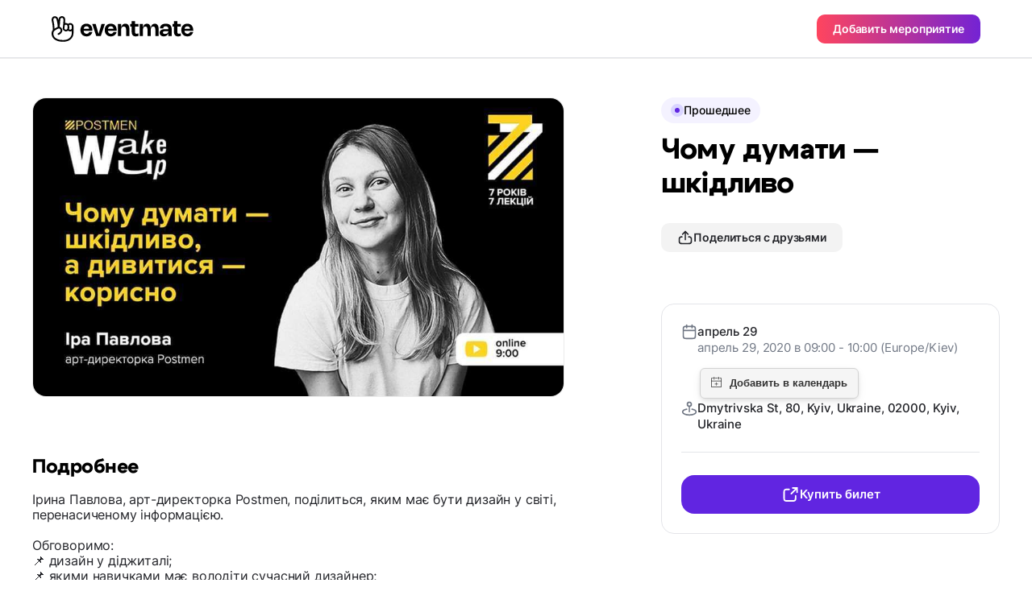

--- FILE ---
content_type: text/html;charset=UTF-8
request_url: https://eventmate.app/events/share/4ae41f93-b4cc-4dcf-bc6d-ceee37d79d1c?locale=ru
body_size: 17398
content:
<!DOCTYPE html>
<html lang="ru">
<head>
    <!-- Google tag (gtag.js) -->
    <script async src="https://www.googletagmanager.com/gtag/js?id=G-VNWXYFKT10"></script>
    <script>
        window.dataLayer = window.dataLayer || [];

        function gtag() {
            dataLayer.push(arguments);
        }

        gtag('js', new Date());

        gtag('config', "G-VNWXYFKT10");
    </script>
    <!-- Meta Pixel Code -->
    <script>
        !function(f,b,e,v,n,t,s)
        {if(f.fbq)return;n=f.fbq=function(){n.callMethod?
            n.callMethod.apply(n,arguments):n.queue.push(arguments)};
            if(!f._fbq)f._fbq=n;n.push=n;n.loaded=!0;n.version='2.0';
            n.queue=[];t=b.createElement(e);t.async=!0;
            t.src=v;s=b.getElementsByTagName(e)[0];
            s.parentNode.insertBefore(t,s)}(window, document,'script',
            'https://connect.facebook.net/en_US/fbevents.js');
        fbq('init', "593210568945560");
        fbq('track', 'PageView');

        // Keep the tracking function in the same script block
        function trackEventCheckout() {
            fbq('track', 'InitiateCheckout', {
                content_type: 'event_ticket',
                content_name: "\u0427\u043E\u043C\u0443 \u0434\u0443\u043C\u0430\u0442\u0438 \u2014 \u0448\u043A\u0456\u0434\u043B\u0438\u0432\u043E"
            });
        }
    </script>
    <noscript><img height="1" width="1" style="display:none" src="https://www.facebook.com/tr?id=593210568945560&amp;ev=PageView&amp;noscript=1"/></noscript>
    <!-- End Meta Pixel Code -->
    <script async defer src="https://cdn.jsdelivr.net/npm/add-to-calendar-button@2"></script>
    <meta charset="utf-8"/>
    <!-- <base href="/"> -->

    <title>Чому думати — шкідливо</title>

    <meta
            content="width=device-width, initial-scale=1.0, minimum-scale=1.0, maximum-scale=1.0, user-scalable=no"
            name="viewport"
    />
    <meta property="og:title" content="Чому думати — шкідливо"/>
    <meta property="og:description" content="Ірина Павлова, арт-директорка Postmen, поділиться, яким має бути дизайн у світі, перенасиченому інформацією.

Обговоримо:
📌 дизайн у діджиталі;
📌 якими навичками має володіти сучасний дизайнер;
📌 чому спостереження та емпатія — це важливо?

Буде корисно:
арт-директорам
дизайнерам
ілюстраторам

Дивись пряму трансляцію лекції на https://cutt.ly/3t2ztwf !
Підтримай нашу благодійну ініціативу — опоможи онкохворим дітям подолати хворобу bit.ly/Postmen7X7 🖤💛"/>
    <meta name="description" content="Ірина Павлова, арт-директорка Postmen, поділиться, яким має бути дизайн у світі, перенасиченому інформацією.

Обговоримо:
📌 дизайн у діджиталі;
📌 якими навичками має володіти сучасний дизайнер;
📌 чому спостереження та емпатія — це важливо?

Буде корисно:
арт-директорам
дизайнерам
ілюстраторам

Дивись пряму трансляцію лекції на https://cutt.ly/3t2ztwf !
Підтримай нашу благодійну ініціативу — опоможи онкохворим дітям подолати хворобу bit.ly/Postmen7X7 🖤💛"/>
    <meta name="image" property="og:image" content="https://s3.eu-central-1.amazonaws.com/blinkserverua/1587227594063-cropped4746075949190246232.jpg">
    <meta property="og:url" content="https://eventmate.app/events/share/4ae41f93-b4cc-4dcf-bc6d-ceee37d79d1c"/>
    <meta property="og:type" content="article">
    <meta name="author" content="&lt;div
        class=&quot;flex justify-between [&amp;:not(:first-child)]:pt-4 [&amp;:not(:last-child)]:border-b [&amp;:not(:last-child)]:pb-4 [&amp;:not(:last-child)]:border-gray-100&quot;&gt;
    &lt;!-- Logo &amp; Title --&gt;
    &lt;a href=&quot;https://eventmate.app/users/share/cf9c281b-a9cc-4364-9de3-9f4144dc80cf&quot;&gt;
        &lt;div class=&quot;flex gap-x-3 items-center&quot;&gt;
            &lt;img class=&quot;w-10 h-10 !border-[0.5px] !border-black_a_8  rounded-full object-cover&quot;
                 src=&quot;https://blinkserverua.s3.eu-central-1.amazonaws.com/1634747532121-user-profile.jpg&quot; alt=&quot;logo&quot;&gt;
            &lt;div class=&quot;flex items-center gap-x-2.5&quot;&gt;
                &lt;span class=&quot;text-2 font-semibold&quot;&gt;Event App&lt;/span&gt;
                 &lt;img class=&quot;w-5 h-5 rounded-full object-cover&quot; src=&quot;images/dist/event/verified.svg&quot; alt=&quot;verified&quot;&gt;
            &lt;/div&gt;
        &lt;/div&gt;
    &lt;/a&gt;
&lt;/div&gt;">

    <meta name="twitter:title" content="Чому думати — шкідливо"/>
    <meta name="twitter:card" content="summary_large_image"/>
    <meta name="twitter:description" content="Ірина Павлова, арт-директорка Postmen, поділиться, яким має бути дизайн у світі, перенасиченому інформацією.

Обговоримо:
📌 дизайн у діджиталі;
📌 якими навичками має володіти сучасний дизайнер;
📌 чому спостереження та емпатія — це важливо?

Буде корисно:
арт-директорам
дизайнерам
ілюстраторам

Дивись пряму трансляцію лекції на https://cutt.ly/3t2ztwf !
Підтримай нашу благодійну ініціативу — опоможи онкохворим дітям подолати хворобу bit.ly/Postmen7X7 🖤💛"/>
    <meta name="twitter:image" content="https://s3.eu-central-1.amazonaws.com/blinkserverua/1587227594063-cropped4746075949190246232.jpg"/>
    <meta content="@youreventmate" name="twitter:site">
    <meta name="twitter:app:country" content="ru">
    <meta content="eventmate" name="twitter:app:name:iphone">
    <meta content="https://apps.apple.com/app/eventmate-platform-for-events/id1488645035"
          name="twitter:app:url:iphone">
    <meta content="id1488645035" name="twitter:app:id:iphone">
    <meta content="eventmate" name="twitter:app:name:googleplay">
    <meta content="https://play.google.com/store/apps/details?id=ua.blink" name="twitter:app:url:googleplay">
    <meta content="ua.blink" name="twitter:app:id:googleplay">

    <link href="images/favicon.png" rel="icon"/>
    <link rel="shortcut icon" href="images/favicon.png">
    <link href="css/app.min.css?ver=1" rel="stylesheet"/>
    <link rel="stylesheet"
          href="https://unpkg.com/leaflet@1.9.4/dist/leaflet.css"
          integrity="sha512-Zcn6bjR/8RZbLEpLIeOwNtzREBAJnUKESxces60Mpoj+2okopSAcSUIUOseddDm0cxnGQzxIR7vJgsLZbdLE3w=="
          crossorigin=""/>
    <link href="https://fonts.googleapis.com" rel="preconnect"/>
    <link crossorigin href="https://fonts.gstatic.com" rel="preconnect"/>
    <link href="https://fonts.googleapis.com/css2?family=Inter:wght@100..900&display=swap" rel="stylesheet">
    <link rel="canonical" href="https://eventmate.app/events/share/4ae41f93-b4cc-4dcf-bc6d-ceee37d79d1c">
    <link rel="alternate" hreflang="ru" href="https://eventmate.app/events/share/4ae41f93-b4cc-4dcf-bc6d-ceee37d79d1c">
    <!-- Twilio Conversations SDK for Web Chat -->
    <script src="https://media.twiliocdn.com/sdk/js/conversations/v2.4/twilio-conversations.min.js"></script>
    
    <!-- Web Chat Styles -->
    <style>
        .webchat-widget-overlay {
            position: fixed;
            top: 0;
            left: 0;
            width: 100%;
            height: 100%;
            background-color: rgba(0, 0, 0, 0.5);
            z-index: 11000;
            display: flex;
            align-items: center;
            justify-content: center;
            padding: 20px;
        }
        
        .webchat-widget-overlay.hidden {
            display: none;
        }
        
        .webchat-widget {
            background: white;
            border-radius: 16px;
            width: 100%;
            max-width: 500px;
            max-height: 600px;
            display: flex;
            flex-direction: column;
            box-shadow: 0 20px 25px -5px rgba(0, 0, 0, 0.1), 0 10px 10px -5px rgba(0, 0, 0, 0.04);
        }
        
        .webchat-messages {
            flex: 1;
            min-height: 0;
            overflow-y: auto;
            overflow-x: hidden;
            -webkit-overflow-scrolling: touch;
        }
        
        .message {
            word-break: break-word;
            overflow-wrap: break-word;
        }
        
        .message-sent {
            display: flex;
            justify-content: flex-end;
        }
        
        .message-sent .text-3 {
            background-color: #7c3aed;
            color: white;
            border-radius: 1rem;
            border-top-right-radius: 0.25rem;
        }
        
        .message-received .text-3 {
            background-color: #f3f4f6;
            color: #1f2937;
            border-radius: 1rem;
            border-top-left-radius: 0.25rem;
        }
        
        /* Fix for long URLs in messages */
        .message a {
            word-break: break-all;
            overflow-wrap: break-word;
        }
        
        /* Ensure proper width constraints for the input container on mobile */
        .webchat-input-container {
            width: 100%;
            box-sizing: border-box;
        }
        
        @media (max-width: 768px) {
            .webchat-widget {
                position: fixed;
                bottom: 0;
                left: 0;
                right: 0;
                max-width: 100%;
                border-radius: 16px 16px 0 0;
                max-height: 90vh;
            }
            
            .webchat-widget-overlay {
                padding: 0;
            }
            
            /* Ensure input elements don't overflow on mobile */
            .webchat-input-container .flex {
                max-width: 100%;
            }
        }

        /* Keep dialogs above interactive map layers */
        .popup__buy-register-overlay,
        .popup__share-overlay,
        .overlay {
            z-index: 10000;
        }

        /* Keep sticky bars above the Leaflet map but under dialogs */
        .header,
        .bar {
            z-index: 9000;
        }
    </style>
</head>

<body>
<header class="header header--profile">

    <div class="header__inner">
        <a href="https://eventmate.app" class="header__logo">
            <!-- Responsive logo -->
            <picture>
                <!-- Source for large screens -->
                <source srcset="images/dist/profile/logo.svg" media="(min-width: 1024px)" />
                <!-- Default logo for smaller screens -->
                <img src="images/dist/profile/logo-mobile.svg" alt="Baby Sleeping" />
            </picture>
        </a>
        <button class="px-5 py-2.25 rounded-[10px] btn btn-contained--gradient text-4" id="createAnEvent">Добавить мероприятие</button>
    </div>

</header>

<!-- Mobile only image -->
<div class="border-b-[0.5px] border-black_a_8">
    <img class="lg:hidden block w-full" src="https://s3.eu-central-1.amazonaws.com/blinkserverua/1587227594063-cropped4746075949190246232.jpg" alt="hero">
</div>
<div class="container">
    <div class="lg:mt-12 w-full flex flex-col-reverse lg:flex-row items-start justify-between">
        <div class=" pb-20 lg:pb-30 flex w-[inherit] flex-col lg:max-w-[50%] xl:max-w-[660px]">
            <div class="lg:rounded-2xl lg:border-black_a_8 lg:border-[0.5px]">
                <img class="hidden lg:block rounded-2xl w-full" src="https://s3.eu-central-1.amazonaws.com/blinkserverua/1587227594063-cropped4746075949190246232.jpg" alt="hero">
            </div>

            <!-- Tickets -->
            

            <!-- Details -->
            <!-- Title -->
            <h4 class="mt-12 lg:mt-18 mb-4 text-h4 font-extrabold">Подробнее</h4>

            <!-- Info -->
            <div class="single-event-info"><p>Ірина Павлова, арт-директорка Postmen, поділиться, яким має бути дизайн у світі, перенасиченому інформацією.<br><br>Обговоримо:<br>📌 дизайн у діджиталі;<br>📌 якими навичками має володіти сучасний дизайнер;<br>📌 чому спостереження та емпатія — це важливо?<br><br>Буде корисно:<br>арт-директорам<br>дизайнерам<br>ілюстраторам<br><br>Дивись пряму трансляцію лекції на <a href="https://cutt.ly/3t2ztwf" style="color: #6125e1;">https://cutt.ly/3t2ztwf</a> !<br>Підтримай нашу благодійну ініціативу — опоможи онкохворим дітям подолати хворобу <a href="https://bit.ly/Postmen7X7" style="color: #6125e1;">https://bit.ly/Postmen7X7</a> 🖤💛</p></div>

            <!-- Chips -->
            <div class="chips__wrapper white-end">
                <div class="chips__row"><div class="chips__item">Лекции и мастер-классы</div><div class="chips__item">Онлайн</div><div class="chips__item">Презентация</div><div class="chips__item">Бизнес</div><div class="chips__item">Нетворкинг</div><div class="chips__item">Бесплатно</div><div class="chips__item">Мастер-класс</div></div>
            </div>

            <!-- Розклад -->
            

            <!-- Розташування -->
            <div class="mt-12 lg:mt-18"><div class="text-h4 font-extrabold">Местоположение</div>

<div class="mt-5">
    <div class="info__location">
        <div id="map" class="rounded-2xl bg-black"></div>

        <a href="https://www.openstreetmap.org/?mlat=50.454635&mlon=30.488283#map=16/50.454635/30.488283"
           class="py-2 px-4 mt-6 text-4 rounded-[10px] btn btn-contained--gray flex items-center justify-center w-full lg:w-fit gap-2"
           target="_blank">
            <img src="images/dist/event/route.svg" alt="route">
            Проложить маршрут
        </a>

    </div>
</div></div>

            <!-- Організатори -->
            <div class="mt-12 lg:mt-18">
                <h4 class="text-h4 font-extrabold">Организатор</h4>

                <!-- table -->
                <div class="mt-5 py-4 px-4 lg:px-5 rounded-2xl border border-gray-100"><div
        class="flex justify-between [&:not(:first-child)]:pt-4 [&:not(:last-child)]:border-b [&:not(:last-child)]:pb-4 [&:not(:last-child)]:border-gray-100">
    <!-- Logo & Title -->
    <a href="https://eventmate.app/users/share/cf9c281b-a9cc-4364-9de3-9f4144dc80cf">
        <div class="flex gap-x-3 items-center">
            <img class="w-10 h-10 !border-[0.5px] !border-black_a_8  rounded-full object-cover"
                 src="https://blinkserverua.s3.eu-central-1.amazonaws.com/1634747532121-user-profile.jpg" alt="logo">
            <div class="flex items-center gap-x-2.5">
                <span class="text-2 font-semibold">Event App</span>
                 <img class="w-5 h-5 rounded-full object-cover" src="images/dist/event/verified.svg" alt="verified">
            </div>
        </div>
    </a>
</div></div>
            </div>


            <!-- More from this organizer -->
            
        </div>
        <div
                class=" single-event__aside lg:sticky lg:top-30 lg:mb-30 lg:max-h-[calc(100vh_-_78px_-_55px)] lg:overflow-y-scroll">

            <div
                    class="mb-3 flex gap-x-2 -mx-5 px-5 w-[calc(100%_+_40px)] lg:mx-0 lg:px-0 lg:w-fit overflow-x-scroll lg:overflow-visible lg:gap-x-3"><div class="flex-shrink-0 flex items-center rounded-[25px] gap-2 px-3 py-1.75 bg-purple-50">
    <div class="w-4 h-4 rounded-full bg-purple-200 flex justify-center items-center transition-all">
        <img class="pulse" src="images/dist/event/circle.svg" alt="circle">
    </div>
    <span class="text-4 font-medium">Прошедшее</span>
</div></div>

            <!-- Title -->
            <h1 class="text-h3 lg:text-h1 font-extrabold text-black ">Чому думати — шкідливо</h1>

            <!-- Btn -->
            <button
                    class="open-share-popup hidden px-5 py-2 mt-7 gap-2 w-fit lg:flex items-center rounded-[10px] btn btn-contained--gray"
                    data-share="https://eventmate.app/events/interactions/share/count/web"
                    data-link="https://eventmate.app/events/share/4ae41f93-b4cc-4dcf-bc6d-ceee37d79d1c"
                    data-facebooklink="https://www.facebook.com/sharer/sharer.php?u=https://eventmate.app/events/share/4ae41f93-b4cc-4dcf-bc6d-ceee37d79d1c"
                    data-telegramlink="https://telegram.me/share/url?url=https://eventmate.app/events/share/4ae41f93-b4cc-4dcf-bc6d-ceee37d79d1c"
                    data-whatsapplink="https://wa.me/send?text=https://eventmate.app/events/share/4ae41f93-b4cc-4dcf-bc6d-ceee37d79d1c"
                    data-eventid="4ae41f93-b4cc-4dcf-bc6d-ceee37d79d1c">
                <img class="w-5 h-5" src="images/dist/event/share.svg" alt="link">
                <span class="text-4">Поделиться с друзьями</span>
            </button>

            <!-- Table info -->
            <div class="pt-5 pb-6 px-4 mt-6 lg:mt-16 lg:p-6 border border-gray-100 rounded-2xl">

                <!-- Info -->
                <div class="flex flex-col gap-5">
                    <div class="flex items-start gap-4">

                        <img class="w-5 h-5 object-contain" src="images/dist/event/calendar.svg" alt="mapmarker">

                        <div class="flex flex-col gap-1 relative">
                            <div>
                                <div class="text-3 font-medium text-gray-950">апрель 29</div>
                                <div class="text-3 font-normal text-gray-400">апрель 29, 2020 в 09:00 - 10:00 (Europe/Kiev)</div>
                            </div>
                            <!-- Btn -->
                            <!-- <a href="#" class="mt-3 px-2 py-5 gap-2 w-fit flex rounded-[10px] btn btn--event_page btn-contained--gray">
                                <img src="images/dist/event/bell.svg" alt="link">
                                <span>Додати до календаря</span>
                            </a> -->
                            <div class="mt-3 z-0"><add-to-calendar-button
        class="addeventatc"
        data-styling="none"
        description="Ірина Павлова, арт-директорка Postmen, поділиться, яким має бути дизайн у світі, перенасиченому інформацією.

Обговоримо:
📌 дизайн у діджиталі;
📌 якими навичками має володіти сучасний дизайнер;
📌 чому спостереження та емпатія — це важливо?

Буде корисно:
арт-директорам
дизайнерам
ілюстраторам

Дивись пряму трансляцію лекції на https://cutt.ly/3t2ztwf !
Підтримай нашу благодійну ініціативу — опоможи онкохворим дітям подолати хворобу bit.ly/Postmen7X7 🖤💛

https://eventmate.app/events/share/4ae41f93-b4cc-4dcf-bc6d-ceee37d79d1c"
        endDate="2020-04-29"
        endTime="10:00"
        label="Добавить в календарь"
        location="Dmytrivska St, 80, Kyiv, Ukraine, 02000, Kyiv, Ukraine"
        name="Чому думати — шкідливо"
        options="'Apple','Google','iCal','Microsoft365','MicrosoftTeams','Outlook.com','Yahoo'"
        organizer="Event App|info@eventmate.email"
        size="3"
        startDate="2020-04-29"
        startTime="09:00"
        timeZone="Europe/Kiev"
        title="Add to Calendar">
</add-to-calendar-button></div>

                        </div>

                    </div>
                    <div class="flex items-start gap-4">

                        <img class="w-5 h-5 object-contain" src="images/dist/event/markerk.svg" alt="mapmarker">

                        <div class="text-3 font-medium text-gray-950">Dmytrivska St, 80, Kyiv, Ukraine, 02000, Kyiv, Ukraine</div>
                    </div>
                </div>
                <!-- Divider -->
                <div class="hidden lg:block my-6 h-px bg-gray-100 w-full"></div>

                <!-- Btn -->
                <a href="https://cutt.ly/3t2ztwf"
                   class="text-3 px-2 py-3 mt-7 gap-2 w-full hidden lg:flex justify-center items-center rounded-2xl btn btn-contained--purple"
                   data-buy="https://eventmate.app/events/interactions/ticket/count/web"
                   onclick="trackEventCheckout()"
                   data-eventid="4ae41f93-b4cc-4dcf-bc6d-ceee37d79d1c">
                    <img class="w-6 h-6" src="images/dist/event/export.svg" alt="link">
                    <span>Купить билет</span>
                </a>
            </div>


        </div>
    </div>
</div>

<!-- Buy ticket popup-->
<div class="popup__buy-register-overlay">
    <div class="popup__share ">
        <div class="px-5 lg:px-6 pt-[15px] pb-[21px] relative flex justify-between items-center border-b border-gray-100">
            <div class="text-h5 font-bold">Купить билет</div>
            <img class="close-popup" src="images/dist/event/cross.svg" alt="Close_Icon" />
        </div>

        <div class="px-5 lg:px-6 pt-5 pb-8 lg:py-6">
            <div class="flex gap-4">
                <div class="pb-5 lg:pb-6 flex items-center gap-4 border-b w-full border-gray-100">
                    <div class="rounded-[10px] border-black_a_8 border-[0.5px]">
                        <img class="max-w-[112px] lg:max-w-[152px] rounded-[10px]" src="https://s3.eu-central-1.amazonaws.com/blinkserverua/1587227594063-cropped4746075949190246232.jpg" alt="img">
                    </div>
                    <div class="">
                        <div class="text-4 font-medium text-gray-400">апрель 29</div>
                        <div class="mt-2 text-2 lg:text-1 font-semibold line-clamp-2 text-ellipsis">Чому думати — шкідливо</div>
                    </div>
                </div>
            </div>

            <div class="pt-5 lg:pt-6 text-2">Покупка билетов и регистрация производится через мессенджер.</div>

            <div class="mt-5 flex flex-col gap-y-4">
                <!-- whatsapp -->
                <a href="#"
                   class="popup__whatsapp px-5 py-4 h-14 flex justify-between items-center rounded-xl border border-gray-100 hover:bg-gray-75 active:bg-gray-50 transition-all">
                    <div class="flex items-center gap-x-4 flex-nowrap">
                        <img class="w-6 h-6" src="images/dist/event/whatsapp.svg" alt="whatsapp">
                        <div class="text-2 font-semibold">WhatsApp</div>
                    </div>
                    <img src="images/dist/event/chevron-right.svg" alt="chevron-right">
                </a>

                <!-- tg -->
                <a href="#"
                   class="popup__telegram px-5 py-4 h-14 flex justify-between items-center rounded-xl border border-gray-100 hover:bg-gray-75 active:bg-gray-50 transition-all">
                    <div class="flex items-center gap-x-4 flex-nowrap">
                        <img class="w-6 h-6" src="images/dist/event/telegram.svg" alt="telegram">
                        <div class="text-2 font-semibold">Telegram</div>
                    </div>
                    <img src="images/dist/event/chevron-right.svg" alt="chevron-right">
                </a>

                <!-- messenger -->
                <a href="#"
                   class="popup__messenger px-5 py-4 h-14 flex justify-between items-center rounded-xl border border-gray-100 hover:bg-gray-75 active:bg-gray-50 transition-all">
                    <div class="flex items-center gap-x-4 flex-nowrap">
                        <img class="w-6 h-6" src="images/dist/event/messenger.svg" alt="messenger">
                        <div class="text-2 font-semibold">Messenger</div>
                    </div>
                    <img src="images/dist/event/chevron-right.svg" alt="chevron-right">
                </a>

                <!-- eventmate chat -->
                <a href="#"
                   class="popup__webchat px-5 py-4 h-14 flex justify-between items-center rounded-xl border border-gray-100 hover:bg-gray-75 active:bg-gray-50 transition-all">
                    <div class="flex items-center gap-x-4 flex-nowrap">
                        <img class="w-6 h-6" src="images/dist/event/chat-bubble.svg" alt="webchat">
                        <div class="text-2 font-semibold">Web Chat</div>
                    </div>
                    <img src="images/dist/event/chevron-right.svg" alt="chevron-right">
                </a>
            </div>
        </div>
    </div>
</div>
<div class="overlay">
    <div class="popup_download"><div class="popup_download__qr">
    <img src="images/dist/popup_download/QR_Code.svg" alt="qr" />
</div>
<div class="mt-10 text-h2 text-center font-extrabold">Отсканируй QR-код с помощью телефона</div>
<div class="mt-4 text-center text-gray-950 text-2">Чтобы скачать приложение eventmate, просто отсканируй код с помощью камеры на телефоне.</div>
<div class="flex justify-center gap-x-4 items-center mt-6">
    <a href="https://eventmate.app">
        <img src="images/dist/event/google-badge.svg" alt="google-play">
    </a>
    <a href="https://eventmate.app">
        <img src="images/dist/event/apple-badge.svg" alt="app-store">
    </a>
</div>
<div class="popup_download__footer">
    <img src="images/dist/popup_download/Phone_Mockup.png" alt="mockup" />
</div>
<div class="close-popup absolute cursor-pointer top-4 right-4">
    <img src="images/dist/event/cross.svg" alt="close" />
</div></div>
</div>
<!-- Share popup -->
<div class="popup__share-overlay">
    <div class="popup__share ">
        <div class="px-5 lg:px-6 pt-[15px] pb-[21px] relative flex justify-between items-center border-b border-gray-100">
            <div class="text-h5 font-bold">Поделиться с друзьями</div>
            <img class="close-popup" src="images/dist/event/cross.svg" alt="Close_Icon" />
        </div>
        <div class="px-5 lg:px-6 pt-5 pb-8 lg:py-6">
            <div class="flex gap-4">
                <div class="pb-5 lg:pb-6 flex items-center gap-4 border-b w-full border-gray-100">
                    <div class="rounded-[10px] border-black_a_8 border-[0.5px]">
                        <img class="max-w-[112px] lg:max-w-[152px] rounded-[10px]" src="https://s3.eu-central-1.amazonaws.com/blinkserverua/1587227594063-cropped4746075949190246232.jpg" alt="img">
                    </div>
                    <div class="">
                        <div class="text-4 font-medium text-gray-400">апрель 29</div>
                        <div class="mt-2 text-2 lg:text-1 font-semibold line-clamp-2 text-ellipsis">Чому думати — шкідливо</div>
                    </div>
                </div>

            </div>
            <div class="mt-7 lg:mt-8 flex justify-center gap-x-10">
                <!-- whats app -->
                <div class="">
                    <a class="popup__whatsapp w-16 h-16 bg-gray-75 flex justify-center items-center flex-shrink-0 rounded-full hover:bg-gray-100 active:bg-gray-75 transition-all"
                       href="#">
                        <img class="w-6 h-6" src="images/dist/event/whatsapp.svg" alt="whatsapp">
                    </a>
                    <div class="mt-2 text-center text-5 font-medium">Whatsapp</div>
                </div>
                <!-- telegram -->
                <div class="">
                    <a class="popup__telegram w-16 h-16 bg-gray-75 flex justify-center items-center flex-shrink-0 rounded-full hover:bg-gray-100 active:bg-gray-75 transition-all"
                       href="#">
                        <img class="w-6 h-6" src="images/dist/event/telegram.svg" alt="telegram">
                    </a>
                    <div class="mt-2 text-center text-5 font-medium">Telegram</div>
                </div>
                <!-- fb -->
                <div class="">
                    <a class="popup__facebook w-16 h-16 bg-gray-75 flex justify-center items-center flex-shrink-0 rounded-full hover:bg-gray-100 active:bg-gray-75 transition-all"
                       href="#">
                        <img class="w-6 h-6" src="images/dist/event/fb.svg" alt="fb">
                    </a>
                    <div class="mt-2 text-center text-5 font-medium">Facebook</div>
                </div>
            </div>
            <div class="mt-10 px-4 py-[11px] flex items-center justify-between gap-x-2 border border-gray-100 rounded-[10px]">
                <div class="text-3 flex-1 overflow-hidden">
                    <p id="linkText" class="text-ellipsis text-nowrap whitespace-nowrap overflow-hidden">https://eventmate.app/events/share/4ae41f93-b4cc-4dcf-bc6d-ceee37d79d1c</p>
                </div>
                <button id="copyButton" class="flex-shrink-0 text-ellipsis text-nowrap whitespace-nowrap">
                    <img id="copyLink" class="w-6 h-6" src="images/dist/event/copy.svg" alt="">
                </button>
            </div>
        </div>
    </div>
</div>

<!-- Web Chat Widget -->
<div class="webchat-widget-overlay hidden" style="position: fixed; top: 0; left: 0; right: 0; bottom: 0; background: rgba(0, 0, 0, 0.5); z-index: 11000; display: none; align-items: center; justify-content: center; padding: 16px;">
    <div class="webchat-widget" style="background: white; border-radius: 16px; width: 100%; max-width: 420px; height: 90vh; max-height: 600px; display: flex; flex-direction: column; box-shadow: 0 10px 25px rgba(0, 0, 0, 0.1); overflow: hidden;">
        <!-- Header -->
        <div class="webchat-header px-5 lg:px-6 pt-[15px] pb-[21px] relative flex justify-between items-center border-b border-gray-100">
            <div class="flex items-center gap-3">
                <div class="w-10 h-10 bg-purple-500 rounded-full flex items-center justify-center">
                    <span class="text-white font-semibold">EM</span>
                </div>
                <div>
                    <div class="text-h5 font-bold">eventmate</div>
                    <div class="text-5 text-gray-400">В сети</div>
                </div>
            </div>
            <img class="webchat-close cursor-pointer" src="images/dist/event/cross.svg" alt="Close_Icon" />
        </div>
        
        <!-- Messages Container -->
        <div class="webchat-messages px-5 lg:px-6 py-4 overflow-y-auto" style="flex: 1; min-height: 0;">
            <div class="flex flex-col gap-4">
                <!-- Welcome message -->
                <div class="message message-received">
                    <div class="text-4 px-4 py-2 bg-gray-100 rounded-2xl rounded-tl-sm max-w-[80%]" style="font-size: 0.875rem;">
                        <span>Загрузка...</span>
                    </div>
                </div>
            </div>
        </div>
        
        <!-- Input Container -->
        <div class="webchat-input-container px-5 lg:px-6 py-4 border-t border-gray-100">
            <!-- Image Preview Container -->
            <div class="webchat-image-preview hidden mb-3 relative inline-block">
                <img class="w-16 h-16 object-cover rounded-lg" src="" alt="Preview">
                <button class="webchat-remove-image absolute -top-2 -right-2 bg-red-500 text-white p-1 rounded-full hover:bg-red-600 shadow-md">
                    <svg width="12" height="12" viewBox="0 0 12 12" fill="none">
                        <path d="M9 3L3 9M3 3L9 9" stroke="currentColor" stroke-width="2" stroke-linecap="round"/>
                    </svg>
                </button>
            </div>
            <div class="flex gap-3" style="width: 100%;">
                <!-- Hidden file input -->
                <input type="file" 
                       class="webchat-file-input hidden" 
                       accept="image/*"
                       multiple="false">
                       
                <!-- Image upload button -->
                <button class="webchat-upload-btn flex-shrink-0 px-3 py-3 border border-gray-100 rounded-2xl hover:bg-gray-50 transition-colors disabled:opacity-50 disabled:cursor-not-allowed"
                        disabled>
                    <svg width="20" height="20" viewBox="0 0 20 20" fill="none">
                        <path d="M4 16L6.586 13.414C7.367 12.633 8.633 12.633 9.414 13.414L16 20M14 14L15.586 12.414C16.367 11.633 17.633 11.633 18.414 12.414L20 14M14 8H14.01M6 20H18C19.105 20 20 19.105 20 18V6C20 4.895 19.105 4 18 4H6C4.895 4 4 4.895 4 6V18C4 19.105 4.895 20 6 20Z" stroke="#6B7280" stroke-width="2" stroke-linecap="round" stroke-linejoin="round"/>
                    </svg>
                </button>
                
                <input type="text" 
                       class="webchat-input flex-1 px-4 py-3 border border-gray-100 rounded-2xl text-3 focus:outline-none focus:border-purple-500 transition-colors"
                       style="min-width: 0; width: 100%;"
                       placeholder="Введите ваше сообщение..."
                       disabled>
                <button class="webchat-send flex-shrink-0 px-4 py-3 bg-purple-500 text-white rounded-2xl hover:bg-purple-600 transition-colors disabled:opacity-50 disabled:cursor-not-allowed"
                        disabled>
                    <svg width="20" height="20" viewBox="0 0 20 20" fill="none">
                        <path d="M18.0713 1.92893C17.7174 1.57498 17.1706 1.48959 16.7207 1.71421L1.72066 9.21421C1.24443 9.45232 0.967896 9.95775 1.00195 10.4932C1.03601 11.0286 1.3743 11.4918 1.86999 11.6838L7.49997 13.75L11.7322 9.51774C12.0251 9.22485 12.4999 9.22485 12.7928 9.51774C13.0857 9.81064 13.0857 10.2855 12.7928 10.5784L8.56063 14.8106L10.627 20.4406C10.8152 20.9262 11.2695 21.2603 11.7969 21.2998C11.8291 21.3023 11.8613 21.3035 11.8934 21.3035C12.3878 21.3035 12.8398 21.0254 13.0598 20.5855L20.5598 5.58554C20.7937 5.11767 20.7049 4.55186 20.3359 4.19792L18.0713 1.92893Z" fill="currentColor"/>
                    </svg>
                </button>
            </div>
        </div>
        
        <!-- Connection Status -->
        <div class="webchat-status hidden px-5 py-2 bg-yellow-50 text-yellow-700 text-4 text-center">
            <span>Подключение...</span>
        </div>
    </div>
</div>

<!-- Footer section -->
<footer class="footer">
    <div class="container">
        <div class="footer__inner">
            <!-- First column of the footer -->
            <div class="footer__col">
                <!-- Footer logo -->
                <div class="footer__col-promo">
                    <img class="footer__col-logo" src="images/dist/profile/logo.svg" alt="logo" />
                </div>
                <!-- Social media links -->
                <div class="mt-10 lg:hidden flex gap-6">
                    <!-- Facebook -->
                    <a target="_blank" href="https://www.facebook.com/eventmate.rsvp/" class="filter"><img class="footer-social-link"
                                                                    src="images/dist/event/facebook-20.svg" alt="facebook"></a>
                    <!-- LinkedIn -->
                    <a target="_blank" href="https://www.linkedin.com/company/youreventmate/" class="filter"><img class="footer-social-link"
                                                                    src="images/dist/event/linkedin-20.svg" alt="linkedin"></a>
                    <!-- Instagram -->
                    <a target="_blank" href="https://www.instagram.com/eventmate.app/" class="filter"><img class="footer-social-link"
                                                                    src="images/dist/event/instagram-20.svg" alt="inst"></a>
                </div>
                <!-- Links to download apps -->
                <div class="footer__col-apps">
                    <!-- Google Play -->
                    <a href="https://play.google.com/store/apps/details?id=ua.blink" class="google-play">
                        <img src="images/dist/event/google-badge.svg" alt="google" />
                    </a>
                    <!-- App Store -->
                    <a href="https://apps.apple.com/app/eventmate-platform-for-events/id1488645035"
                       class="app-store">
                        <img src="images/dist/event/apple-badge.svg" alt="apple" />
                    </a>
                </div>
            </div>
            <!-- Second row of the footer -->
            <div class="footer__row">
                <!-- Social media links -->
                <div class="hidden lg:flex gap-6">
                    <!-- Facebook -->
                    <a target="_blank" href="https://www.facebook.com/eventmate.rsvp/" class="filter"><img class="footer-social-link"
                                                                                                             src="images/dist/event/facebook-20.svg" alt="facebook"></a>
                    <!-- LinkedIn -->
                    <a target="_blank" href="https://www.linkedin.com/company/youreventmate/" class="filter"><img class="footer-social-link"
                                                                                                                  src="images/dist/event/linkedin-20.svg" alt="linkedin"></a>
                    <!-- Instagram -->
                    <a target="_blank" href="https://www.instagram.com/eventmate.app/" class="filter"><img class="footer-social-link"
                                                                                                           src="images/dist/event/instagram-20.svg" alt="inst"></a>
                </div>
            </div>
        </div>
        <!-- Bottom row of the footer -->
        <div class="pb-30 flex flex-col lg:flex-row justify-between">
            <!-- Copyright notice -->
            <div class="text-4 text-gray-300">© eventmate, 2024</div>
            <!-- Links to policies -->
            <div class="mt-12 lg:mt-0 flex gap-4 lg:gap-8 flex-col lg:flex-row">
                <a class="text-4 text-gray-300 hover:text-gray-75" href="https://eventmate.app/privacyPolicy">Политика конфиденциальности</a>
                <a class="text-4 text-gray-300 hover:text-gray-75" href="https://eventmate.app/offer">Условия использования</a>
            </div>
        </div>
    </div>
</footer>
<script
        src="https://unpkg.com/leaflet@1.9.4/dist/leaflet.js"
        integrity="sha512-BwHfrr4c9kmRkLw6iXFdzcdWV/PGkVgiIyIWLLlTSXzWQzxuSg4DiQUCpauz/EWjgk5TYQqX/kvn9pG1NpYfqg=="
        crossorigin=""></script>
<script>(function initEventMap() {
    const initialize = function () {
        if (typeof window === 'undefined' || typeof window.L === 'undefined') {
            return;
        }

        const mapElement = document.getElementById('map');
        if (!mapElement) {
            return;
        }

        const center = [50.45463549999999, 30.4882831];
        const map = L.map(mapElement, {
            zoomControl: false,
            attributionControl: true
        }).setView(center, 16);

        L.tileLayer('https://{s}.tile.openstreetmap.org/{z}/{x}/{y}.png', {
            maxZoom: 19,
            attribution: '&copy; <a href="https://www.openstreetmap.org/copyright">OpenStreetMap</a> contributors'
        }).addTo(map);

        const icon = L.icon({
            iconUrl: 'images/dist/info/Pin.svg',
            iconSize: [40, 40],
            iconAnchor: [20, 40]
        });

        L.marker(center, { icon }).addTo(map);
    };

    if (document.readyState === 'loading') {
        const onReady = function () {
            document.removeEventListener('DOMContentLoaded', onReady);
            initialize();
        };
        document.addEventListener('DOMContentLoaded', onReady);
    } else {
        initialize();
    }
})();
</script>
<script src="js/app.min.js"></script>
<section class="bar z-[1]">
    <div class="container">
        <div class="bar__inner">
            <div class="bar__btns hero__buttons">
                <a href="https://cutt.ly/3t2ztwf"
                   class="w-full !py-3 btn btn-contained--purple justify-center !rounded-2xl text-3 font-semibold flex gap-x-2 items-center"
                   data-buy="https://eventmate.app/events/interactions/ticket/count/web"
                   onclick="trackEventCheckout()"
                   data-eventid="4ae41f93-b4cc-4dcf-bc6d-ceee37d79d1c" target="_blank">
                    <img class="w-6 h-6" src="images/dist/event/link-external-white.svg" alt="sold-out">Купить билет</img></a>

                <button class="open-share-popup flex-shrink-0 bg-gray-75 w-12 h-12 flex justify-center items-center rounded-2xl"
                        data-share="https://eventmate.app/events/interactions/share/count/web"
                        data-link="https://eventmate.app/events/share/4ae41f93-b4cc-4dcf-bc6d-ceee37d79d1c"
                        data-facebooklink="https://www.facebook.com/sharer/sharer.php?u=https://eventmate.app/events/share/4ae41f93-b4cc-4dcf-bc6d-ceee37d79d1c"
                        data-telegramlink="https://telegram.me/share/url?url=https://eventmate.app/events/share/4ae41f93-b4cc-4dcf-bc6d-ceee37d79d1c"
                        data-whatsapplink="https://wa.me/send?text=https://eventmate.app/events/share/4ae41f93-b4cc-4dcf-bc6d-ceee37d79d1c"
                        data-eventid="4ae41f93-b4cc-4dcf-bc6d-ceee37d79d1c">
                    <img class="w-6 h-6" src="images/dist/event/share.svg" alt="sold-out">

                </button>
            </div>
        </div>
    </div>
</section>

<!-- Web Chat Implementation -->
<script>
(function() {
    // Localized messages
    const webChatMessages = {
        connectingToChat: "\u041F\u043E\u0434\u043A\u043B\u044E\u0447\u0435\u043D\u0438\u0435 \u043A \u0447\u0430\u0442\u0443...",
        failedToConnect: "\u041D\u0435 \u0443\u0434\u0430\u043B\u043E\u0441\u044C \u043F\u043E\u0434\u043A\u043B\u044E\u0447\u0438\u0442\u044C\u0441\u044F. \u041F\u043E\u0436\u0430\u043B\u0443\u0439\u0441\u0442\u0430, \u043F\u043E\u043F\u0440\u043E\u0431\u0443\u0439\u0442\u0435 \u0441\u043D\u043E\u0432\u0430.",
        reconnecting: "\u041F\u0435\u0440\u0435\u043F\u043E\u0434\u043A\u043B\u044E\u0447\u0435\u043D\u0438\u0435...",
        failedToSend: "\u041D\u0435 \u0443\u0434\u0430\u043B\u043E\u0441\u044C \u043E\u0442\u043F\u0440\u0430\u0432\u0438\u0442\u044C \u0441\u043E\u043E\u0431\u0449\u0435\u043D\u0438\u0435. \u041F\u043E\u0436\u0430\u043B\u0443\u0439\u0441\u0442\u0430, \u043F\u043E\u043F\u0440\u043E\u0431\u0443\u0439\u0442\u0435 \u0441\u043D\u043E\u0432\u0430.",
        selectImageFile: "\u041F\u043E\u0436\u0430\u043B\u0443\u0439\u0441\u0442\u0430, \u0432\u044B\u0431\u0435\u0440\u0438\u0442\u0435 \u0444\u0430\u0439\u043B \u0438\u0437\u043E\u0431\u0440\u0430\u0436\u0435\u043D\u0438\u044F",
        imageSizeLimit: "\u0420\u0430\u0437\u043C\u0435\u0440 \u0438\u0437\u043E\u0431\u0440\u0430\u0436\u0435\u043D\u0438\u044F \u0434\u043E\u043B\u0436\u0435\u043D \u0431\u044B\u0442\u044C \u043C\u0435\u043D\u0435\u0435 5MB"
    };
    
    // Web Chat Configuration
    const webChatConfig = {
        webChatLink: null,
        eventId: "4ae41f93-b4cc-4dcf-bc6d-ceee37d79d1c",
        eventTitle: "\u0427\u043E\u043C\u0443 \u0434\u0443\u043C\u0430\u0442\u0438 \u2014 \u0448\u043A\u0456\u0434\u043B\u0438\u0432\u043E",
        eventSlug: "",  // Event slug for deep linking
        backendUrl: '/api/chat', // Adjust this to your backend URL
        identity: null,
        conversation: null,
        client: null,
        token: null,
        shouldSendEventId: false,  // Flag to track if we should send event ID
        recentCallbacks: []  // Track recent button callbacks to filter echoes
    };

    // DOM Elements
    const webChatOverlay = document.querySelector('.webchat-widget-overlay');
    const webChatClose = document.querySelector('.webchat-close');
    const webChatButton = document.querySelector('.popup__webchat');
    const messagesContainer = document.querySelector('.webchat-messages');
    const messageInput = document.querySelector('.webchat-input');
    const sendButton = document.querySelector('.webchat-send');
    const statusBar = document.querySelector('.webchat-status');
    const buyPopupOverlay = document.querySelector('.popup__buy-register-overlay');
    const fileInput = document.querySelector('.webchat-file-input');
    const uploadButton = document.querySelector('.webchat-upload-btn');
    const imagePreview = document.querySelector('.webchat-image-preview');
    const previewImage = imagePreview?.querySelector('img');
    const removeImageButton = document.querySelector('.webchat-remove-image');
    
    // Image handling state
    let selectedImage = null;

    // Initialize Web Chat
    async function initWebChat() {
        try {
            showStatus(webChatMessages.connectingToChat);
            
            // Get access token from backend
            const tokenData = await getAccessToken();
            webChatConfig.token = tokenData.token;
            webChatConfig.identity = tokenData.identity;
            
            // Initialize Twilio Conversations Client
            webChatConfig.client = new Twilio.Conversations.Client(webChatConfig.token);
            
            // Set up event handlers
            setupClientEventHandlers();
            
            // Wait for client to be ready
            await waitForClientReady();
            
            // Setup conversation
            await setupConversation();
            
            // Enable input
            messageInput.disabled = false;
            sendButton.disabled = false;
            uploadButton.disabled = false;
            hideStatus();
            
            // Focus on input
            messageInput.focus();
            
        } catch (error) {
            console.error('Failed to initialize web chat:', error);
            showStatus(webChatMessages.failedToConnect, 'error');
        }
    }

    // Get access token from backend
    async function getAccessToken() {
        const response = await fetch(webChatConfig.backendUrl + '/token', {
            method: 'POST',
            headers: {
                'Content-Type': 'application/json'
            },
            body: JSON.stringify({
                identity: generateIdentity(),
                eventId: webChatConfig.eventId
            })
        });
        
        if (!response.ok) {
            throw new Error('Failed to get access token');
        }
        
        return await response.json();
    }

    // Generate unique identity
    function generateIdentity() {
        // Check if we have a stored identity for this event
        const storageKey = `webchat_identity_${webChatConfig.eventId}`;
        const storedIdentity = localStorage.getItem(storageKey);
        
        if (storedIdentity) {
            console.log('Using stored identity:', storedIdentity);
            return storedIdentity;
        }
        
        // Generate new identity if none exists
        const newIdentity = 'event_' + webChatConfig.eventId + '_user_' + Date.now() + '_' + Math.random().toString(36).substr(2, 9);
        localStorage.setItem(storageKey, newIdentity);
        console.log('Generated new identity:', newIdentity);
        return newIdentity;
    }

    // Setup client event handlers
    function setupClientEventHandlers() {
        webChatConfig.client.on('connectionStateChanged', (state) => {
            console.log('Connection state:', state);
            if (state === 'connecting') {
                showStatus(webChatMessages.reconnecting);
            } else if (state === 'connected') {
                hideStatus();
            }
        });

        webChatConfig.client.on('tokenAboutToExpire', async () => {
            const tokenData = await getAccessToken();
            await webChatConfig.client.updateToken(tokenData.token);
        });
    }

    // Wait for client to be ready
    function waitForClientReady() {
        return new Promise((resolve) => {
            if (webChatConfig.client.connectionState === 'connected') {
                resolve();
            } else {
                webChatConfig.client.on('connectionStateChanged', (state) => {
                    if (state === 'connected') {
                        resolve();
                    }
                });
            }
        });
    }

    // Setup conversation
    async function setupConversation() {
        try {
            // Try to get existing conversations
            const conversations = await webChatConfig.client.getSubscribedConversations();
            
            if (conversations.items.length > 0) {
                // Use the first conversation
                webChatConfig.conversation = conversations.items[0];
                webChatConfig.shouldSendEventId = false; // Don't send event ID for existing conversation
            } else {
                // Create a new conversation
                const response = await fetch(webChatConfig.backendUrl + '/conversation', {
                    method: 'POST',
                    headers: {
                        'Content-Type': 'application/json'
                    },
                    body: JSON.stringify({
                        identity: webChatConfig.identity,
                        eventId: webChatConfig.eventId,
                        eventTitle: webChatConfig.eventTitle
                    })
                });
                
                const data = await response.json();
                webChatConfig.conversation = await webChatConfig.client.getConversationBySid(data.conversationSid);
                webChatConfig.shouldSendEventId = true; // Send event ID for new conversation
            }
            
            // Setup message handlers
            webChatConfig.conversation.on('messageAdded', (message) => {
                // Filter out our own button response messages to avoid duplication
                // We already displayed them locally when the button was clicked
                if (message.author === webChatConfig.identity && message.attributes) {
                    try {
                        // Handle both string and object attributes
                        const attrs = typeof message.attributes === 'string' 
                            ? JSON.parse(message.attributes) 
                            : message.attributes;
                        if (attrs.isButtonResponse) {
                            console.log('Filtering out button response echo:', message.body);
                            return; // Skip displaying this message
                        }
                    } catch (e) {
                        // Not JSON or parsing failed, continue normally
                    }
                }
                
                // Filter out callback echoes - messages that are just callback data
                if (message.author === webChatConfig.identity) {
                    // Check if this message is a recent callback we sent
                    const callbackIndex = webChatConfig.recentCallbacks.findIndex(
                        cb => cb.callback === message.body || message.body.includes(cb.callback)
                    );
                    
                    if (callbackIndex !== -1) {
                        console.log('Filtering out callback echo:', message.body);
                        // Remove this callback from tracking
                        webChatConfig.recentCallbacks.splice(callbackIndex, 1);
                        return; // Skip displaying this message
                    }
                }
                
                // Also check if bot messages are just echoing callback data or button text
                if (message.author !== webChatConfig.identity) {
                    // Check if bot is echoing a callback we just sent
                    const recentCallback = webChatConfig.recentCallbacks.find(
                        cb => message.body === cb.callback || 
                              message.body.startsWith(cb.callback) ||
                              (cb.callback.startsWith('/') && message.body === cb.callback.substring(1)) ||
                              message.body === cb.buttonText  // Also filter if bot echoes button text
                    );
                    
                    if (recentCallback) {
                        console.log('Filtering out bot echo:', message.body);
                        // Don't remove the callback entry here, as we might need it for other echoes
                        return; // Skip displaying this message
                    }
                }
                
                displayMessage(message);
            });
            
            // Load existing messages
            const messages = await webChatConfig.conversation.getMessages();
            messagesContainer.innerHTML = ''; // Clear welcome message
            messages.items.forEach(message => {
                displayMessage(message);
            });
            
            // Scroll to bottom after loading all messages
            setTimeout(scrollToBottom, 100);
            
            // Send event ID/slug as first message if needed
            if (webChatConfig.shouldSendEventId) {
                const eventIdentifier = webChatConfig.webChatLink?.split('/').pop() || webChatConfig.eventSlug || webChatConfig.eventId;
                if (eventIdentifier) {
                    await webChatConfig.conversation.sendMessage('/start=' + eventIdentifier);
                    webChatConfig.shouldSendEventId = false; // Reset flag
                }
            }
            
        } catch (error) {
            console.error('Failed to setup conversation:', error);
            throw error;
        }
    }

    // Simple markdown parser for chat messages
    function parseMarkdown(text) {
        if (!text) return '';
        
        // Escape HTML to prevent XSS
        let parsed = text
            .replace(/&/g, '&amp;')
            .replace(/</g, '&lt;')
            .replace(/>/g, '&gt;')
            .replace(/"/g, '&quot;')
            .replace(/'/g, '&#039;');
        
        // Convert URLs to clickable links
        parsed = parsed.replace(
            /(https?:\/\/[^\s<]+)/g,
            '<a href="$1" target="_blank" style="color: #6125e1; text-decoration: underline;" onmouseover="this.style.color=\'#7c3aed\'" onmouseout="this.style.color=\'#6125e1\'">$1</a>'
        );
        
        // Bold text: **text** or __text__
        parsed = parsed.replace(/\*\*(.+?)\*\*/g, '<strong>$1</strong>');
        parsed = parsed.replace(/__(.+?)__/g, '<strong>$1</strong>');
        
        // Italic text: *text* or _text_ (avoid matching URLs)
        // Match * or _ that are not preceded by :// (for URLs)
        parsed = parsed.replace(/(\s|^)\*([^*\s][^*]*[^*\s])\*(\s|$)/g, '$1<em>$2</em>$3');
        parsed = parsed.replace(/(\s|^)_([^_\s][^_]*[^_\s])_(\s|$)/g, '$1<em>$2</em>$3');
        
        // Line breaks
        parsed = parsed.replace(/\n/g, '<br>');
        
        // Code blocks: `code`
        parsed = parsed.replace(/`([^`]+)`/g, '<code class="bg-gray-200 px-1 rounded text-sm">$1</code>');
        
        return parsed;
    }

    // Display message in chat
    function displayMessage(message) {
        const messageContainer = messagesContainer.querySelector('.flex.flex-col') || createMessageContainer();
        
        const messageWrapper = document.createElement('div');
        messageWrapper.className = 'message flex w-full ' + (message.author === webChatConfig.identity ? 'message-sent justify-end' : 'message-received justify-start');
        
        const messageEl = document.createElement('div');
        messageEl.className = 'max-w-[80%]';
        
        const messageContent = document.createElement('div');
        messageContent.className = 'text-3 px-4 py-3 rounded-2xl ' + (message.author === webChatConfig.identity ? 'bg-purple-500 text-white rounded-tr-sm' : 'bg-gray-100 rounded-tl-sm');
        
        // Check if this is a button response
        let isButtonResponse = false;
        if (message.attributes) {
            try {
                // Handle both string and object attributes
                const attrs = typeof message.attributes === 'string' 
                    ? JSON.parse(message.attributes) 
                    : message.attributes;
                isButtonResponse = attrs.isButtonResponse === true;
            } catch (e) {
                // Not JSON, continue normally
            }
        }
        
        // Add button response indicator if needed
        if (isButtonResponse) {
            const buttonIcon = document.createElement('span');
            buttonIcon.className = 'inline-block mr-1';
            buttonIcon.textContent = '▶ '; // or use an icon
            messageContent.appendChild(buttonIcon);
        }
        
        // First, parse buttons and clean the message body
        let buttons = [];
        let displayBody = message.body;
        
        if (!isButtonResponse && message.attributes && message.body) {
            try {
                const attrs = typeof message.attributes === 'string' 
                    ? JSON.parse(message.attributes) 
                    : message.attributes;
                
                const numberedKeys = Object.keys(attrs).filter(key => /^\d+$/.test(key)).sort((a, b) => parseInt(a) - parseInt(b));
                
                if (numberedKeys.length > 0) {
                    console.log('Found button callbacks:', attrs);
                    console.log('Numbered keys:', numberedKeys);
                    
                    const lines = message.body.split('\n').filter(line => line.trim());
                    console.log('Parsing buttons from message body:', message.body);
                    console.log('Lines:', lines);
                    
                    const buttonTextMap = {};
                    let offset = 0;
                    const bodyNumbers = [];
                    
                    lines.forEach(line => {
                        const match = line.match(/^(\d+)\.\s+(.+)/);
                        if (match) {
                            bodyNumbers.push(parseInt(match[1]));
                        }
                    });
                    
                    if (bodyNumbers.length > 0 && numberedKeys.length > 0) {
                        const firstBodyNum = Math.min(...bodyNumbers);
                        const firstAttrNum = Math.min(...numberedKeys.map(k => parseInt(k)));
                        offset = firstAttrNum - firstBodyNum;
                        console.log('Detected numbering offset:', offset, 'body starts at', firstBodyNum, 'attrs start at', firstAttrNum);
                    }
                    
                    lines.forEach(line => {
                        const match = line.match(/^(\d+)\.\s+(.+)/);
                        if (match) {
                            const bodyNumber = parseInt(match[1]);
                            const buttonText = match[2].trim();
                            const attrKey = String(bodyNumber + offset);
                            
                            if (numberedKeys.includes(attrKey)) {
                                buttonTextMap[attrKey] = buttonText;
                            }
                        }
                    });
                    
                    console.log('Button text map:', buttonTextMap);
                    
                    if (Object.keys(buttonTextMap).length > 0) {
                        // Remove button lines from display body
                        const nonButtonLines = lines.filter(line => {
                            const match = line.match(/^(\d+)\.\s+(.+)/);
                            return !match;
                        });
                        displayBody = nonButtonLines.join('\n').trim();
                        
                        // Create buttons
                        numberedKeys.forEach(key => {
                            buttons.push({
                                text: buttonTextMap[key] || `Option ${key}`,
                                callbackData: attrs[key]
                            });
                        });
                    } else {
                        // No numbered format found, use generic labels
                        console.warn('No button text found in message body, using generic labels');
                        numberedKeys.forEach((key, index) => {
                            buttons.push({
                                text: `Option ${index + 1}`,
                                callbackData: attrs[key]
                            });
                        });
                    }
                }
            } catch (e) {
                console.error('Failed to parse attributes:', e);
            }
        }
        
        // Check if message has photos/media (handle attachedMedia from Twilio, or media/photo from backend)
        const mediaItems = message.attachedMedia || message.media || message.photo;
        if (mediaItems && mediaItems.length > 0) {
            // Message has images
            const mediaContainer = document.createElement('div');
            mediaContainer.className = 'flex flex-col gap-2';
            
            // Display each image
            mediaItems.forEach(async (media) => {
                const imageWrapper = document.createElement('div');
                imageWrapper.className = 'relative';
                
                const img = document.createElement('img');
                img.className = 'max-w-full rounded-lg cursor-pointer hover:opacity-90 transition-opacity';
                img.style.maxHeight = '300px';
                img.loading = 'lazy';
                
                // Handle different media formats
                if (media && typeof media.getContentTemporaryUrl === 'function') {
                    // Twilio Conversations Media object
                    console.log('Processing Twilio media:', media);
                    const mediaSid = media.state?.sid || media.sid;
                    img.alt = media.state?.filename || media.filename || 'Image';
                    
                    try {
                        const tempUrl = await media.getContentTemporaryUrl();
                        console.log('Got temporary URL:', tempUrl);
                        img.src = tempUrl;
                    } catch (error) {
                        console.error('Failed to get temporary URL:', error);
                        if (mediaSid) {
                            img.src = `/api/chat/media/${mediaSid}`;
                        }
                    }
                } else {
                    // Simple media format from backend
                    img.alt = media.filename || 'Image';
                    img.src = `/api/chat/media/${media.sid}`;
                }
                
                // Handle image load errors  
                img.onerror = () => {
                    console.error('Failed to load image:', img.src);
                    imageWrapper.remove(); // Remove completely instead of showing placeholder
                };
                
                // Add click handler to open image in new tab
                img.onclick = () => {
                    window.open(img.src, '_blank');
                };
                
                imageWrapper.appendChild(img);
                mediaContainer.appendChild(imageWrapper);
            });
            
            messageContent.appendChild(mediaContainer);
            
            // Add caption if there's text along with the image
            if (displayBody && displayBody.trim()) {
                const captionEl = document.createElement('div');
                captionEl.className = 'mt-2';
                captionEl.innerHTML = parseMarkdown(displayBody);
                messageContent.appendChild(captionEl);
            }
        } else if (displayBody) {
            // Text-only message
            const textSpan = document.createElement('span');
            textSpan.innerHTML = parseMarkdown(displayBody);
            messageContent.appendChild(textSpan);
        }
        
        messageEl.appendChild(messageContent);
        
        // Display buttons if we found any
        if (buttons.length > 0) {
                console.log('Found buttons:', buttons);
                const buttonsContainer = document.createElement('div');
                buttonsContainer.className = 'mt-2 flex flex-col gap-2 webchat-buttons';
                
                buttons.forEach(button => {
                    const buttonEl = document.createElement('button');
                    buttonEl.className = 'w-full px-4 py-2 bg-purple-500 text-white rounded-xl hover:bg-purple-600 transition-colors text-3 font-medium';
                    buttonEl.textContent = button.text;
                    
                    // Handle button click
                    buttonEl.addEventListener('click', async () => {
                        if (button.callbackData) {
                            // Hide all buttons in the conversation
                            const allButtonContainers = messagesContainer.querySelectorAll('.webchat-buttons');
                            allButtonContainers.forEach(container => {
                                container.style.display = 'none';
                            });
                            
                            // Track this callback to filter out echoes
                            const callbackEntry = {
                                callback: button.callbackData,
                                buttonText: button.text,
                                timestamp: Date.now()
                            };
                            webChatConfig.recentCallbacks.push(callbackEntry);
                            
                            // Clean up old callbacks after 5 seconds
                            setTimeout(() => {
                                const index = webChatConfig.recentCallbacks.indexOf(callbackEntry);
                                if (index !== -1) {
                                    webChatConfig.recentCallbacks.splice(index, 1);
                                }
                            }, 5000);
                            
                            // First, display the button text as a user message
                            // This makes it look like the user typed the response
                            const userMessage = {
                                author: webChatConfig.identity,
                                body: button.text,
                                dateCreated: new Date(),
                                attributes: JSON.stringify({ isButtonResponse: true })
                            };
                            displayMessage(userMessage);
                            
                            // Then send the actual callback data
                            // The bot will respond based on the callback, not the display text
                            try {
                                await webChatConfig.conversation.sendMessage(button.callbackData);
                            } catch (error) {
                                console.error('Failed to send button callback:', error);
                                // Re-show buttons on error
                                allButtonContainers.forEach(container => {
                                    container.style.display = '';
                                });
                                // Remove callback from tracking on error
                                const idx = webChatConfig.recentCallbacks.indexOf(callbackEntry);
                                if (idx !== -1) {
                                    webChatConfig.recentCallbacks.splice(idx, 1);
                                }
                            }
                        } else if (button.url) {
                            // Open URL in new tab
                            window.open(button.url, '_blank');
                        }
                    });
                    
                    buttonsContainer.appendChild(buttonEl);
                });
                
                messageEl.appendChild(buttonsContainer);
            }
        
        messageWrapper.appendChild(messageEl);
        messageContainer.appendChild(messageWrapper);
        
        // Scroll to bottom
        scrollToBottom();
    }

    // Function to scroll chat to bottom
    function scrollToBottom() {
        // Use requestAnimationFrame to ensure DOM has been updated
        requestAnimationFrame(() => {
            if (messagesContainer) {
                const scrollOptions = {
                    top: messagesContainer.scrollHeight,
                    behavior: 'smooth'
                };
                messagesContainer.scrollTo(scrollOptions);
            }
        });
    }

    // Create message container if it doesn't exist
    function createMessageContainer() {
        const container = document.createElement('div');
        container.className = 'flex flex-col gap-4';
        messagesContainer.appendChild(container);
        return container;
    }

    // Format time
    function formatTime(date) {
        const now = new Date();
        const messageDate = new Date(date);
        const diff = now - messageDate;
        
        if (diff < 60000) {
            return 'Just now';
        } else if (diff < 3600000) {
            return Math.floor(diff / 60000) + ' min ago';
        } else if (diff < 86400000) {
            return Math.floor(diff / 3600000) + ' hours ago';
        } else {
            return messageDate.toLocaleString();
        }
    }

    // Send message
    async function sendMessage() {
        const text = messageInput.value.trim();
        
        // Check if we have either text or an image
        if ((!text && !selectedImage) || !webChatConfig.conversation) return;
        
        try {
            // If we have an image selected
            if (selectedImage) {
                // Create FormData and send the image
                const formData = new FormData();
                formData.append('file', selectedImage);
                
                // Send image with optional caption
                await webChatConfig.conversation.sendMessage({
                    contentType: selectedImage.type,
                    media: selectedImage,
                    body: text || undefined // Optional caption
                });
                
                // Clear the image preview
                clearImagePreview();
            } else {
                // Send text-only message
                await webChatConfig.conversation.sendMessage(text);
            }
            
            // Clear the input
            messageInput.value = '';
        } catch (error) {
            console.error('Failed to send message:', error);
            messageInput.value = text; // Restore message
            
            // Show error to user
            showStatus(webChatMessages.failedToSend, 'error');
            setTimeout(hideStatus, 3000);
        }
    }
    
    // Clear image preview
    function clearImagePreview() {
        selectedImage = null;
        imagePreview.classList.add('hidden');
        previewImage.src = '';
        fileInput.value = '';
    }
    
    // Handle image selection
    function handleImageSelection(file) {
        if (!file) return;
        
        // Validate file type
        if (!file.type.startsWith('image/')) {
            showStatus(webChatMessages.selectImageFile, 'error');
            setTimeout(hideStatus, 3000);
            return;
        }
        
        // Validate file size (max 5MB)
        const maxSize = 5 * 1024 * 1024; // 5MB
        if (file.size > maxSize) {
            showStatus(webChatMessages.imageSizeLimit, 'error');
            setTimeout(hideStatus, 3000);
            return;
        }
        
        selectedImage = file;
        
        // Show preview
        const reader = new FileReader();
        reader.onload = (e) => {
            previewImage.src = e.target.result;
            imagePreview.classList.remove('hidden');
        };
        reader.readAsDataURL(file);
    }

    // Show status
    function showStatus(message, type = 'info') {
        statusBar.textContent = message;
        statusBar.className = 'webchat-status px-5 py-2 text-4 text-center';
        
        if (type === 'error') {
            statusBar.className += ' bg-red-50 text-red-700';
        } else {
            statusBar.className += ' bg-yellow-50 text-yellow-700';
        }
        
        statusBar.classList.remove('hidden');
    }

    // Hide status
    function hideStatus() {
        statusBar.classList.add('hidden');
    }

    // Event Listeners
    webChatButton?.addEventListener('click', async (e) => {
        e.preventDefault();
        
        // Hide buy popup
        buyPopupOverlay.classList.add('hidden');
        
        // Show web chat
        webChatOverlay.classList.remove('hidden');
        webChatOverlay.style.display = 'flex';
        
        // Initialize chat if not already initialized
        if (!webChatConfig.client) {
            await initWebChat();
        } else {
            // If already initialized, just scroll to bottom
            setTimeout(scrollToBottom, 50);
        }
    });

    webChatClose?.addEventListener('click', () => {
        webChatOverlay.classList.add('hidden');
        webChatOverlay.style.display = 'none';
    });

    webChatOverlay?.addEventListener('click', (e) => {
        if (e.target === webChatOverlay) {
            webChatOverlay.classList.add('hidden');
            webChatOverlay.style.display = 'none';
        }
    });

    messageInput?.addEventListener('keypress', (e) => {
        if (e.key === 'Enter' && !e.shiftKey) {
            e.preventDefault();
            sendMessage();
        }
    });

    sendButton?.addEventListener('click', () => {
        sendMessage();
    });
    
    // Image upload event listeners
    uploadButton?.addEventListener('click', () => {
        fileInput?.click();
    });
    
    fileInput?.addEventListener('change', (e) => {
        const file = e.target.files[0];
        if (file) {
            handleImageSelection(file);
        }
    });
    
    removeImageButton?.addEventListener('click', () => {
        clearImagePreview();
    });
    
    // Handle drag and drop
    const inputContainer = document.querySelector('.webchat-input-container');
    
    inputContainer?.addEventListener('dragover', (e) => {
        e.preventDefault();
        e.stopPropagation();
        inputContainer.classList.add('bg-gray-50');
    });
    
    inputContainer?.addEventListener('dragleave', (e) => {
        e.preventDefault();
        e.stopPropagation();
        inputContainer.classList.remove('bg-gray-50');
    });
    
    inputContainer?.addEventListener('drop', (e) => {
        e.preventDefault();
        e.stopPropagation();
        inputContainer.classList.remove('bg-gray-50');
        
        const file = e.dataTransfer.files[0];
        if (file && file.type.startsWith('image/')) {
            handleImageSelection(file);
        }
    });
    
    // Check for deep link parameter to auto-open chat
    function checkDeepLink() {
        const urlParams = new URLSearchParams(window.location.search);
        const openChat = urlParams.get('openChat');
        
        if (openChat === 'true') {
            // Auto-click the web chat button to open the widget
            setTimeout(() => {
                webChatButton?.click();
            }, 500); // Small delay to ensure page is loaded
        }
    }
    
    // Check for deep link on page load
    if (document.readyState === 'loading') {
        document.addEventListener('DOMContentLoaded', checkDeepLink);
    } else {
        checkDeepLink();
    }
    
    // Handle window resize events (mobile keyboard)
    let windowHeight = window.innerHeight;
    window.addEventListener('resize', () => {
        const currentHeight = window.innerHeight;
        if (currentHeight < windowHeight * 0.75) {
            // Keyboard is likely showing, scroll to bottom
            setTimeout(scrollToBottom, 100);
        }
        windowHeight = currentHeight;
    });
    
    // Ensure scrolling works on visibility change
    document.addEventListener('visibilitychange', () => {
        if (!document.hidden && webChatOverlay && !webChatOverlay.classList.contains('hidden')) {
            scrollToBottom();
        }
    });
})();
</script>
</body>
</html>


--- FILE ---
content_type: image/svg+xml;charset=UTF-8
request_url: https://eventmate.app/events/share/images/dist/event/copy.svg
body_size: 497
content:
<svg width="24" height="24" viewBox="0 0 24 24" fill="none" xmlns="http://www.w3.org/2000/svg">
<path d="M7.5 3H14.6C16.8402 3 17.9603 3 18.816 3.43597C19.5686 3.81947 20.1805 4.43139 20.564 5.18404C21 6.03969 21 7.15979 21 9.4V16.5M6.2 21H14.3C15.4201 21 15.9802 21 16.408 20.782C16.7843 20.5903 17.0903 20.2843 17.282 19.908C17.5 19.4802 17.5 18.9201 17.5 17.8V9.7C17.5 8.57989 17.5 8.01984 17.282 7.59202C17.0903 7.21569 16.7843 6.90973 16.408 6.71799C15.9802 6.5 15.4201 6.5 14.3 6.5H6.2C5.0799 6.5 4.51984 6.5 4.09202 6.71799C3.71569 6.90973 3.40973 7.21569 3.21799 7.59202C3 8.01984 3 8.57989 3 9.7V17.8C3 18.9201 3 19.4802 3.21799 19.908C3.40973 20.2843 3.71569 20.5903 4.09202 20.782C4.51984 21 5.0799 21 6.2 21Z" stroke="#232429" stroke-width="2" stroke-linecap="round" stroke-linejoin="round"/>
</svg>
